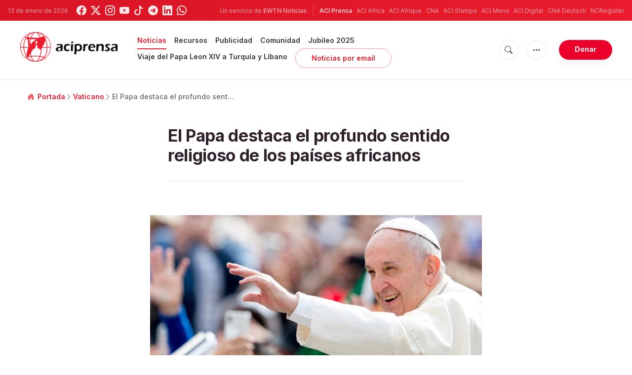

--- FILE ---
content_type: text/html; charset=UTF-8
request_url: https://www.aciprensa.com/noticias/70754/el-papa-destaca-el-profundo-sentido-religioso-de-los-paises-africanos
body_size: 16879
content:
<!DOCTYPE html>
<html lang="es">
<head>
  <title>
    El Papa Francisco destacó el profundo sentido religioso y los valores de los países africanos | ACI Prensa  </title>
  <meta http-equiv="Content-Type" content="text/html; charset=UTF-8">
<meta http-equiv="X-UA-Compatible" content="IE=edge,chrome=1">

  <meta name="description" content="El Papa Francisco elogió el “profundo sentido religioso, de la existencia de un Dios creador y de un mundo espiritual” que poseen los pueblos de África, sentido que situó como ejemplo para todos los cristianos."/>
  <meta name="keywords" content="Vaticano, Vaticano, África, Ecumenismo, Papa Francisco"/>
  <meta name="author" content="ACI Prensa"/>
<meta name="copyright" content="© 2026 ACI Prensa | Todos los derechos reservados."/>
<meta name="viewport" content="width=device-width, initial-scale=1, minimum-scale=1.0, maximum-scale=1.0, user-scalable=no"/>

<meta name="apple-mobile-web-app-capable" content="yes">
<meta name="format-detection" content="telephone=no">


<meta property="twitter:account_id" content="17828368"/>
  <meta property="twitter:card" content="summary_large_image"/>
  <meta property="twitter:site" content="@aciprensa"/>
  <meta property="twitter:url" content="https://www.aciprensa.com/noticias/70754/el-papa-destaca-el-profundo-sentido-religioso-de-los-paises-africanos"/>
  <meta property="twitter:title" content="#PapaFrancisco destaca la profunda religiosidad de los países africanos, así como su respeto y amor hacia la familia @Pontifex_es"/>
  <meta property="twitter:description" content="El Papa Francisco elogió el “profundo sentido religioso, de la existencia de un Dios creador y de un mundo espiritual” que poseen los pueblos de África, sentido que situó como ejemplo para todos los cristianos."/>
  <meta property="twitter:creator" content="@aciprensa"/>
<meta property="twitter:image" content="http://www.aciprensa.com/imagespp/PapaFranciscoAG_DanielIbanezACI_02052018.jpg?w=900&h=450&jpg"/>



<meta property="og:type" content="article"/>
  <meta property="og:title" content="El Papa destaca el profundo sentido religioso de los países africanos"/>
  <meta property="og:url" content="https://www.aciprensa.com/noticias/70754/el-papa-destaca-el-profundo-sentido-religioso-de-los-paises-africanos"/>
  <meta property="og:image" content="http://www.aciprensa.com/imagespp/PapaFranciscoAG_DanielIbanezACI_02052018.jpg"/>
  <meta property="og:description" content="El Papa Francisco elogió el “profundo sentido religioso, de la existencia de un Dios creador y de un mundo espiritual” que poseen los pueblos de África, sentido que situó como ejemplo para todos los cristianos."/>
  <meta property="og:site_name" content="ACI Prensa"/>
	<meta property="ia:markup_url" content="https://www.aciprensa.com/noticias/70754/el-papa-destaca-el-profundo-sentido-religioso-de-los-paises-africanos/ia" />
	<link rel="amphtml" href="https://www.aciprensa.com/amp/noticias/70754/el-papa-destaca-el-profundo-sentido-religioso-de-los-paises-africanos">

<meta name="parsely-link" content="https://www.aciprensa.com/noticias/70754/el-papa-destaca-el-profundo-sentido-religioso-de-los-paises-africanos" />
<meta name="parsely-title" content="El Papa Francisco destacó el profundo sentido religioso y los valores de los países africanos | ACI Prensa" />
  <meta name="parsely-type" content="post" />
<meta name="parsely-image-url" content="http://www.aciprensa.com/imagespp/PapaFranciscoAG_DanielIbanezACI_02052018.jpg" />
  <meta name="parsely-pub-date" content="2018-06-23T05:32:00-05:00" />
  <meta name="parsely-section" content="Vaticano" />
  <meta name="parsely-tags" content="Vaticano, Vaticano, África, Ecumenismo, Papa Francisco" />


    <meta name="analytics-page-type" content="post" />
    <meta name="analytics-pub-date" content="2018-06-23T05:32:00-05:00" />
    <meta name="analytics-section" content="vaticano" />
                <meta name="analytics-authors" content="ACI Prensa" />
                    <meta name="analytics-tags" content="vaticano|África|ecumenismo|papa francisco" />
        <meta name="analytics-page-id" content="70754" />

<link rel="canonical" href="https://www.aciprensa.com/noticias/70754/el-papa-destaca-el-profundo-sentido-religioso-de-los-paises-africanos">
<link rel="stylesheet" href="https://cdn.jsdelivr.net/npm/bootstrap-icons@1.11.1/font/bootstrap-icons.css">
<link rel="stylesheet" type="text/css" href="https://www.aciprensa.com/assets/css/app.css?id=865adcf6b695ad9d00261fd9a186ed33">

<link rel="icon" type="image/png" href="https://www.aciprensa.com/assets/images/extra/apple/apple-touch-icon-57x57.png" sizes="196x196" />
<link rel="icon" type="image/png" href="https://www.aciprensa.com/assets/images/extra/favicon/favicon-96x96.png" sizes="96x96" />
<link rel="icon" type="image/png" href="https://www.aciprensa.com/assets/images/extra/favicon/favicon-32x32.png" sizes="32x32" />
<link rel="icon" type="image/png" href="https://www.aciprensa.com/assets/images/extra/favicon/favicon-16x16.png" sizes="16x16" />
<link rel="icon" type="image/png" href="https://www.aciprensa.com/assets/images/extra/favicon/favicon-128x128.png" sizes="128x128" />
<link rel="apple-touch-icon-precomposed" sizes="57x57" href="https://www.aciprensa.com/assets/images/extra/apple/apple-touch-icon-57x57.png" />
<link rel="apple-touch-icon-precomposed" sizes="114x114" href="https://www.aciprensa.com/assets/images/extra/apple/apple-touch-icon-114x114.png" />
<link rel="apple-touch-icon-precomposed" sizes="72x72" href="https://www.aciprensa.com/assets/images/extra/apple/apple-touch-icon-72x72.png" />
<link rel="apple-touch-icon-precomposed" sizes="144x144" href="https://www.aciprensa.com/assets/images/extra/apple/apple-touch-icon-144x144.png" />
<link rel="apple-touch-icon-precomposed" sizes="60x60" href="https://www.aciprensa.com/assets/images/extra/apple/apple-touch-icon-60x60.png" />
<link rel="apple-touch-icon-precomposed" sizes="120x120" href="https://www.aciprensa.com/assets/images/extra/apple/apple-touch-icon-120x120.png" />
<link rel="apple-touch-icon-precomposed" sizes="76x76" href="https://www.aciprensa.com/assets/images/extra/apple/apple-touch-icon-76x76.png" />
<link rel="apple-touch-icon-precomposed" sizes="152x152" href="https://www.aciprensa.com/assets/images/extra/apple/apple-touch-icon-152x152.png" />
<!-- BEGIN SHAREAHOLIC CODE -->
<link rel="preload" href="https://cdn.shareaholic.net/assets/pub/shareaholic.js" as="script" />
<meta name="shareaholic:site_id" content="8f473d9a61ae2ca9cbf05392406ed153" />
<script data-cfasync="false" async src="https://cdn.shareaholic.net/assets/pub/shareaholic.js"></script>
<!-- END SHAREAHOLIC CODE -->
  <!-- PostHog Analytics -->
<script>
(function() {
    'use strict';

    // PostHog CDN Loader
    !function(t,e){var o,n,p,r;e.__SV||(window.posthog=e,e._i=[],e.init=function(i,s,a){function g(t,e){var o=e.split(".");2==o.length&&(t=t[o[0]],e=o[1]);t[e]=function(){t.push([e].concat(Array.prototype.slice.call(arguments,0)))}}(p=t.createElement("script")).type="text/javascript",p.async=!0,p.src=s.api_host+"/static/array.js",(r=t.getElementsByTagName("script")[0]).parentNode.insertBefore(p,r);var u=e;for(void 0!==a?u=e[a]=[]:a="posthog",u.people=u.people||[],u.toString=function(t){var e="posthog";return"posthog"!==a&&(e+="."+a),t||(e+=" (stub)"),e},u.people.toString=function(){return u.toString(1)+".people (stub)"},o="capture identify alias people.set people.set_once set_config register register_once unregister opt_out_capturing has_opted_out_capturing opt_in_capturing reset isFeatureEnabled onFeatureFlags getFeatureFlag getFeatureFlagPayload reloadFeatureFlags group updateEarlyAccessFeatureEnrollment getEarlyAccessFeatures getActiveMatchingSurveys getSurveys".split(" "),n=0;n<o.length;n++)g(u,o[n]);e._i.push([i,s,a])},e.__SV=1)}(document,window.posthog||[]);

    // =============================================================================
    // PostHog Configuration
    // =============================================================================

    const posthogConfig = {
        enabled: true,
        apiKey: 'phc_3b4tsLrHHzsSavxDBpOPpePiNKlWmVVxiZbc1uqqSaB',
        host: 'https://eu.i.posthog.com',
        webVitalsSampleRate: 10,
        sessionReplaySampleRate: 0,
        forceSessionReplay: false,
        forceSessionReplayParam: 'posthog_force_replay',
        debug: false
    };

    // =============================================================================
    // Types & Interfaces
    // =============================================================================

    /**
     * @typedef {Object} AnalyticsContext
     * @property {string|null} pageType
     * @property {string|null} pubDate
     * @property {string|null} section
     * @property {string|null} author
     * @property {string[]|null} authors
     * @property {string[]|null} tags
     */

    // =============================================================================
    // Constants & State
    // =============================================================================

    // Set to track seen error signatures to prevent duplicate exception reporting
    const seenErrors = new Set();

    // =============================================================================
    // PostHog Initialization
    // =============================================================================

    /**
     * Initialize PostHog analytics with proper configuration
     */
    function initializePostHog() {
        // Skip initialization if disabled or no API key
        if (!posthogConfig.enabled || !posthogConfig.apiKey) {
            return;
        }

        try {
            posthog.init(posthogConfig.apiKey, {
                api_host: posthogConfig.host,
                persistence: 'memory',
                debug: posthogConfig.debug,
                autocapture: true,
                capture_pageview: true,
                capture_pageleave: true,
                capture_exceptions: true,
                cross_subdomain_cookie: false,
                disable_session_recording: !shouldEnableSessionReplay(),
                capture_performance: getPerformanceConfig(),
                before_send: processEventBeforeSend,
                loaded: function() {
                    setAnalyticsContext();
                }
            });
        } catch (error) {
            // Silently fail to avoid breaking the application
            console.error('PostHog initialization failed:', error);
        }
    }

    // =============================================================================
    // Event Processing & Filtering
    // =============================================================================

    /**
     * Generate a unique signature for an error to enable deduplication
     */
    function generateErrorSignature(event) {
        if (!event.properties || !event.properties.$exception_list) {
            return '';
        }

        const exceptions = event.properties.$exception_list;
        if (!Array.isArray(exceptions) || exceptions.length === 0) {
            return '';
        }

        // Use the first exception to generate signature
        const exception = exceptions[0];
        const type = exception.type || 'Unknown';
        const message = exception.value || '';
        const stackTrace = exception.stacktrace && exception.stacktrace.frames && exception.stacktrace.frames[0];

        // Create signature from error type, message, and top stack frame
        return [
            type,
            message,
            stackTrace ? stackTrace.filename || '' : '',
            stackTrace ? stackTrace.function || '' : '',
            stackTrace ? stackTrace.lineno || '' : ''
        ].join('|');
    }

    /**
     * Process events before sending to PostHog
     * Handles sampling and deduplication
     */
    function processEventBeforeSend(event) {
        if (event === null) {
            return null;
        }

        // Sample web vitals events
        if (
            event.event === '$web_vitals' &&
            Math.random() * 100 > posthogConfig.webVitalsSampleRate
        ) {
            return null; // Drop this event
        }

        // Deduplicate exception events
        if (event.event === '$exception') {
            const errorSignature = generateErrorSignature(event);
            if (errorSignature && seenErrors.has(errorSignature)) {
                return null; // Drop duplicate error
            }
            if (errorSignature) {
                seenErrors.add(errorSignature);
            }
        }

        return event;
    }

    /**
     * Determine if session replay should be enabled
     */
    function shouldEnableSessionReplay() {
        const forceSessionReplay = posthogConfig.forceSessionReplay ||
            (typeof window !== 'undefined' &&
                new URLSearchParams(window.location.search).has(posthogConfig.forceSessionReplayParam));

        return forceSessionReplay || Math.random() * 100 < posthogConfig.sessionReplaySampleRate;
    }

    /**
     * Get performance configuration based on web vitals sample rate
     */
    function getPerformanceConfig() {
        if (posthogConfig.webVitalsSampleRate === 100) {
            return true;
        } else if (posthogConfig.webVitalsSampleRate > 0) {
            return {
                web_vitals_sample_rate: posthogConfig.webVitalsSampleRate / 100
            };
        }
        return false;
    }

    // =============================================================================
    // Context Utilities
    // =============================================================================

    /**
     * Get page metadata from generic analytics meta tags
     */
    function getPageMetadata() {
        const metaMapping = [
            ['page_type', 'analytics-page-type'],
            ['pub_date', 'analytics-pub-date'],
            ['section', 'analytics-section'],
            ['authors', 'analytics-authors'],
            ['tags', 'analytics-tags'],
            ['page_id', 'analytics-page-id']
        ];

        const metadata = {};

        metaMapping.forEach(function(item) {
            const el = document.querySelector('meta[name="' + item[1] + '"]');
            if (el && el.content) {
                // Use pipe separator for arrays (tags and authors), keep comma for backward compatibility with single author
                if (item[0] === 'tags' || item[0] === 'authors') {
                    metadata[item[0]] = el.content.split('|').map(function(s) { return s.trim(); }).filter(Boolean);
                } else {
                    metadata[item[0]] = el.content;
                }
            }
        });

        return metadata;
    }

    /**
     * Get the current page URL path
     */
    function getPagePath() {
        return typeof window !== 'undefined' ? window.location.pathname : '';
    }

    // =============================================================================
    // Analytics Context Management
    // =============================================================================

    /**
     * Set analytics context using PostHog Super Properties
     * This ensures all events include these properties automatically
     */
    function setAnalyticsContext() {
        if (!posthogConfig.enabled || typeof posthog === 'undefined') {
            return;
        }

        try {
            const pageMetadata = getPageMetadata();
            const contextData = Object.assign({
                app_name: 'aciprensa',
                app_version: '0.1.0',
            }, pageMetadata);

            posthog.register(contextData);
        } catch (error) {
            console.error('Failed to set analytics context:', error);
            // Register error flag for debugging
            try {
                posthog.register({ 'register-error': true });
            } catch (e) {
                // Silent fail
            }
        }
    }

    /**
     * Clear analytics context by unregistering properties
     */
    function clearAnalyticsContext() {
        if (!posthogConfig.enabled || typeof posthog === 'undefined') {
            return;
        }

        try {
            const keysToUnregister = [
                'page_type', 'pub_date', 'section', 'authors', 'tags',
                'app_name', 'page_id'
            ];

            keysToUnregister.forEach(function(key) {
                posthog.unregister(key);
            });
        } catch (error) {
            console.error('Failed to clear analytics context:', error);
        }
    }

    /**
     * Get current analytics context from PostHog
     */
    function getAnalyticsContext() {
        if (!posthogConfig.enabled || typeof posthog === 'undefined') {
            return {
                pageType: null,
                pubDate: null,
                section: null,
                authors: null,
                tags: null
            };
        }

        try {
            return {
                pageType: posthog.get_property('page_type') || null,
                pubDate: posthog.get_property('pub_date') || null,
                section: posthog.get_property('section') || null,
                authors: posthog.get_property('authors') || null,
                tags: posthog.get_property('tags') || null
            };
        } catch (error) {
            return {
                pageType: null,
                pubDate: null,
                section: null,
                authors: null,
                tags: null
            };
        }
    }

    // =============================================================================
    // Public API
    // =============================================================================

    // Expose functions to global scope for external use
    window.PostHogAnalytics = {
        initialize: initializePostHog,
        setContext: setAnalyticsContext,
        clearContext: clearAnalyticsContext,
        getContext: getAnalyticsContext,
        config: posthogConfig
    };

    // =============================================================================
    // Auto-initialization
    // =============================================================================

    // Initialize PostHog when DOM is ready
    if (document.readyState === 'loading') {
        document.addEventListener('DOMContentLoaded', initializePostHog);
    } else {
        initializePostHog();
    }
})();
</script>
<!-- End PostHog Analytics -->
  <script type="text/javascript" src="//embeds.iubenda.com/widgets/4535bc07-db7e-44ea-afb4-fef3853b9e9e.js"></script>
    <script
    async
    src="https://platform.twitter.com/widgets.js"
    charset="utf-8"
  ></script>
  <script type="application/ld+json">
{
  "@context": "http://schema.org",
  "@type": "NewsArticle",
  "headline": "El Papa destaca el profundo sentido religioso de los países africanos",
  "description": "El Papa Francisco elogió el “profundo sentido religioso, de la existencia de un Dios creador y de un mundo espiritual” que poseen los pueblos de África, sentido que situó como ejemplo para todos los cristianos.",
  "datePublished": "2018-06-23T05:32:00-05:00",
  "dateModified": "2023-08-19T00:24:27-05:00",
  "mainEntityOfPage": "https://www.aciprensa.com/noticias/70754/el-papa-destaca-el-profundo-sentido-religioso-de-los-paises-africanos",
  "publisher": {
    "@type": "Organization",
    "name": "ACI Prensa",
    "logo": {
      "@type": "ImageObject",
      "url": "https://www.aciprensa.com/assets/images/branding/aci_redblack.png",
      "width": 2692,
      "height": 752
    }
  },

  "author": [
     {
      "@type": "Organization",
      "url": "https://www.aciprensa.com/quienes-somos",
      "name": "ACI Prensa",
      "description": "La Agencia Católica de Informaciones - ACI Prensa, forma parte de las agencias de noticias del Grupo ACI, uno de los más grandes generadores de contenido noticioso católico en cinco idiomas y que pertenece desde junio de 2014 a la familia de EWTN Global Catholic Network, la cadena católica televisiva más grande del mundo, fundada en 1981 por la Madre Angélica en Irondale, Alabama (Estados Unidos), y que llega a más de 85 millones de hogares en 110 países y 16 territorios."
    }
      ],
  "image": {
    "@type": "ImageObject",
    "url": "http://www.aciprensa.com/imagespp/PapaFranciscoAG_DanielIbanezACI_02052018.jpg?w=900&h=500"
  }
}
</script>    <script type='text/javascript'>
var googletag = googletag || {};
googletag.cmd = googletag.cmd || [];
(function() {
    var gads = document.createElement('script');
    gads.async = true;
    gads.type = 'text/javascript';
    var useSSL = 'https:' == document.location.protocol;
    gads.src = (useSSL ? 'https:' : 'http:') + 
    '//www.googletagservices.com/tag/js/gpt.js';
    var node = document.getElementsByTagName('script')[0];
    node.parentNode.insertBefore(gads, node);
})();

googletag.cmd.push(function() {
    var mappingHeaderBanner = googletag.sizeMapping().
        addSize([992, 0], [[728, 90],[970, 90]]). //desktop
        addSize([768, 0], [[728, 90]]). //tablet
        addSize([320, 0], [[320, 100], [320, 50]]). //mobile
        addSize([0, 0], []). //other
        build();
    var mappingArticleFooter = googletag.sizeMapping().
        addSize([992, 0], [[468, 60]]). //desktop
        addSize([768, 0], [[468, 60]]). //tablet
        addSize([320, 0], [[300, 250]]). //mobile
        addSize([0, 0], [[300, 250]]). //other
        build();

    googletag.defineSlot('/35602961/ACI_P_Sidebar_A', [[1, 1], [300, 250], 'fluid'], 'div-gpt-ad-1449584389181-0').addService(googletag.pubads()).setCollapseEmptyDiv(true,true);
    googletag.defineSlot('/35602961/ACI_P_Sidebar_B', [[1, 1], [300, 250], 'fluid'], 'div-gpt-ad-1449584389181-1').addService(googletag.pubads()).setCollapseEmptyDiv(true,true);
    googletag.defineSlot('/35602961/ACI_P_Sidebar_C', [[1, 1], [300, 250], 'fluid'], 'div-gpt-ad-1449584389181-2').addService(googletag.pubads()).setCollapseEmptyDiv(true,true);       
    googletag.defineSlot('/35602961/ACI_P_Article_1', [[1, 1], [300, 250], 'fluid'], 'div-gpt-ad-1460055153120-0').addService(googletag.pubads()).setCollapseEmptyDiv(true,true);
    googletag.defineSlot('/35602961/ACI_P_Article_2', [[1, 1], [300, 250], 'fluid'], 'div-gpt-ad-1460055153120-1').addService(googletag.pubads()).setCollapseEmptyDiv(true,true);
    googletag.defineSlot('/35602961/ACI_P_Top_Banner', [[728, 90], [970, 90], [320, 100], [320, 50]], 'div-gpt-ad-1554327193243-0').defineSizeMapping(mappingHeaderBanner).addService(googletag.pubads()).setCollapseEmptyDiv(true,true);
    googletag.defineSlot('/35602961/ACI_P_Bottom_Banner', [[1, 1], [300, 250], 'fluid'], 'div-gpt-ad-1554327386361-0').defineSizeMapping(mappingArticleFooter).addService(googletag.pubads()).setCollapseEmptyDiv(true,true);
    googletag.defineSlot('/35602961/ACI_P_Slider', [[300, 250], [728, 90], [970, 90], [320, 50]], 'ACI_P_Slider').addService(googletag.pubads());
    googletag.pubads().collapseEmptyDivs();
            googletag.pubads().setTargeting('Keyword', ["Vaticano","\u00c1frica","Ecumenismo","Papa Francisco"]);
        googletag.enableServices();
});
</script>
  <style>
    .container {
      width: 100%;
    }

    .live-post-date-mobile{
      font-size: 0.750rem !important;
    }
    .date-author {
      font-size: 0.8rem !important;
      padding-bottom: 0;
      margin-left: auto !important;
      font-weight: 600 !important;
      margin-bottom: 0 !important;
      text-align: right;
    }

    .date-author-mobile {
      font-size: 0.9rem !important;
      padding-bottom: 0;
      margin-bottom: 0 !important;
      margin-left: auto !important;
      font-weight: 300 !important;
      font-size: .9rem !important;
      text-align: right;
    }

    @media (max-width: 577px) {
      .date-author {
        display: none;
      }

      .facebook-wrapper iframe {
        max-width: 94vw;
      }
    }

    @media (min-width: 577px) {
      
      .date-author-mobile {
        display: none;
      }

      .live-post-date-mobile{
        display: none;
      }
    }

    .embed-spotify-custom::before {
      padding-top: 27%;
    }

    video {
      max-width: 100%;
    }
  </style>
    <!-- Global site tag (gtag.js) - Google Analytics -->
  <!-- Deshabilitado porque el código ya está en el contenedor del tag manager -->
  
  <script>
    ! function(f, b, e, v, n, t, s) {
      if (f.fbq) return;
      n = f.fbq = function() {
        n.callMethod ?
          n.callMethod.apply(n, arguments) : n.queue.push(arguments)
      };
      if (!f._fbq) f._fbq = n;
      n.push = n;
      n.loaded = !0;
      n.version = '2.0';
      n.queue = [];
      t = b.createElement(e);
      t.async = !0;
      t.src = v;
      s = b.getElementsByTagName(e)[0];
      s.parentNode.insertBefore(t, s)
    }(window, document, 'script',
      'https://connect.facebook.net/en_US/fbevents.js');
    fbq('init', '284567475785076');
    fbq('track', 'PageView');
  </script>
  <script>
    (function(w, d, s, l, i) {
      w[l] = w[l] || [];
      w[l].push({
        'gtm.start': new Date().getTime(),
        event: 'gtm.js'
      });
      var f = d.getElementsByTagName(s)[0],
        j = d.createElement(s),
        dl = l != 'dataLayer' ? '&l=' + l : '';
      j.async = true;
      j.src =
        'https://www.googletagmanager.com/gtm.js?id=' + i + dl;
      f.parentNode.insertBefore(j, f);
    })(window, document, 'script', 'dataLayer', 'GTM-P5HTKG2');
  </script>
</head>

<body class="post">
  <noscript><img height="1" src="https://www.facebook.com/tr?id=284567475785076&ev=PageView&noscript=1" style="display:none" width="1" /></noscript>
  <noscript><iframe height="0" src="https://www.googletagmanager.com/ns.html?id=GTM-P5HTKG2" style="display:none;visibility:hidden"
            width="0"></iframe></noscript>
  <div id="app">
    <header class="p-0" id="header">
	
	<div class="header-desktop">
        <div id="topbar" class="py-2 clear">
	<div class="left">
		<span class="today mr-3 mr-s-0">13 de enero de 2026</span>
		<ul class="social-menu">
	<li class="mr-1"><a href="https://www.facebook.com/aciprensa" target="_blank"><i class="bi bi-facebook"></i></a></li>
	<li class="mr-1"><a href="https://twitter.com/aciprensa" target="_blank"><i class="bi bi-twitter-x"></i></a></li>
	<li class="mr-1"><a href="https://www.instagram.com/aciprensa/" target="_blank"><i class="bi bi-instagram"></i></a></li>
	<li class="mr-1"><a href="https://www.youtube.com/aciprensa" target="_blank"><i class="bi bi-youtube"></i></a></li>
	<li class="mr-1"><a href="https://www.tiktok.com/@aciprensa" target="_blank"><i class="bi bi-tiktok"></i></a></li>
	<li class="mr-1"><a href="https://t.me/aci_prensa" target="_blank"><i class="bi bi-telegram"></i></a></li>
	<li class="mr-1"><a href="https://www.linkedin.com/company/aciprensa/" target="_blank"><i class="bi bi-linkedin"></i></a></li>
	<li class="mr-1"><a href="https://whatsapp.com/channel/0029Va9ZsgeEawdu2SIrTw3u" target="_blank"><i class="bi bi-whatsapp"></i></a></li>
</ul>	</div>
	<div class="right">
		<span class="ewtn-title"> Un servicio de <a href="//www.ewtnnoticias.com" title="EWTN News">EWTN Noticias</a></span>

		<div class="ewtn-services current-page">
			<a class="service current-service" href="javascript:;" target="_blank">ACI Prensa</a>
			<a class="service" href="https://www.aciafrica.org/" target="_blank">ACI Africa</a>
			<a class="service" href="https://www.aciafrique.org/" target="_blank">ACI Afrique</a>
			<a class="service" href="https://www.catholicnewsagency.com">CNA</a>
			<a class="service" href="https://www.acistampa.com/" target="_blank">ACI Stampa</a>
			<a class="service" href="https://www.acimena.com/" target="_blank">ACI Mena</a>
			<a class="service" href="https://www.acidigital.com/" target="_blank">ACI Digital</a>
			<a class="service" href="https://de.catholicnewsagency.com/" target="">CNA Deutsch</a>
			<a class="service" href="https://www.ncregister.com/" target="_blank">NCRegister</a>
		</div>
	</div>
</div>
<div class="menubar sticky-menu justify-content-between d-flex" id="principalDesktopMenuBar">
	<a href="/"><img class="logo logo-desktop" src="https://www.aciprensa.com/assets/images/branding/aci_redblack.png" alt="ACI Prensa"></a>

	<div class="menu-content justify-content-between d-flex align-items-center">
		<div class="no-wrap d-flex">
			<ul id="main-menu" class="sm sm-clean">
    <li
        class=active>

        <a href='javascript:;' class="has-submenu"><span class="sub-arrow"></span> Noticias</a>
        <ul class="sub-menu">
            <li><a href="https://www.aciprensa.com/noticias">Últimas noticias</a></li>
            <li><a href="https://www.aciprensa.com/noticias/vaticano"> Vaticano</a></li>
            <li><a href="https://www.aciprensa.com/noticias/america"> América</a></li>
            <li><a href="https://www.aciprensa.com/noticias/espana"> España</a></li>
            <li><a href="https://www.aciprensa.com/noticias/mundo"> Mundo</a></li>
            <li><a href="https://www.aciprensa.com/noticias/controversias"> Controversias</a></li>
            <li><a href="https://www.aciprensa.com/noticias/vida-y-familia"> Vida y familia</a></li>
            <li><a href="https://www.aciprensa.com/noticias/fake-news"> Fake News</a></li>
            <li><a href="https://www.aciprensa.com/noticias/libertad-religiosa"> Libertad Religiosa</a></li>
            <li><a href="https://www.aciprensa.com/archivo"> Archivo</a></li>
            <li><a href="https://www.aciprensa.com/suscribir"> Noticias por e-mail</a></li>
        </ul>
    </li>
    <li class=>
        <a href='javascript:;' class="has-submenu"><span class="sub-arrow"></span> Recursos</a>
        <ul class="sub-menu">
            <li><a href="/recursos/12/el-aborto">Aborto</a></li>
            <li><a href="/recursos/15/apologetica">Apologética</a></li>
            <li><a href="/recursos/22/biblia">Biblia</a></li>
            <li><a href="/calendario">Calendario Litúrgico</a></li>
            <li><a href="/cardenales">Cardenales</a></li>
            <li><a href="https://ec.aciprensa.com/wiki/P%C3%A1gina_principal">Enciclopedia Católica</a></li>
            <li><a href="/tags/248/juan-pablo-ii">Juan Pablo II</a></li>
            <li><a href="/recursos/16/la-iglesia">Iglesia</a></li>
            <li><a href="/recursos/33/liturgia">Liturgia</a></li>
            <li><a href="/recursos/32/maria-virgen-y-madre-de-jesus">Virgen María</a></li>
            <li><a href="/recursos/26/moral">Moral</a></li>
            <li><a href="/recursos/20/oraciones">Oraciones</a></li>
            <li><a href="/noticias/etiquetas/papa-francisco">Papa Francisco</a></li>
            <li><a href="/recursos/4645/familia">Familia</a></li>
            <li><a href="/recursos/49/matrimonio">Matrimonio</a></li>
            <li><a href="/recursos/28/reportajes">Reportajes</a></li>
            <li><a href="/sacramentos/">Sacramentos</a></li>
            <li><a href="/catequesis/">Catequesis</a></li>
            <li><a href="/documentos/">Documentos Eclesiales</a></li>
            <li><a href="/catequesis/misa1.htm">Santa Misa</a></li>
            <li><a href="/recursos/308/santa-sede">Santa Sede</a></li>
            <li><a href="/santos/">Santos</a></li>
            <li><a href="/recursos/2109/sexualidad">Sexualidad</a></li>
            <li><a href="/historias">Historias urbanas</a></li>
            <!--cambiados-->

        </ul>
    </li>
    <li><a href="https://www.ewtnadvertising.com/?lang=es" target="_blank">Publicidad</a></li>
    <li class=>
        <a href='javascript:;' class="has-submenu"><span class="sub-arrow"></span> Comunidad</a>
        <ul class="sub-menu">
            <li><a href="/prayer/prayer.php">Cadena de Oración</a></li>
        </ul>
    </li>
    <li class=>
        <a href="https://www.aciprensa.com/jubileo2025">Jubileo 2025</a>
    </li>
    <li class=>
        <a href="https://www.aciprensa.com/viajepapal">Viaje del Papa Leon XIV a Turquía y Líbano</a>
    </li>
    <li><a class="featured-btn" href="https://www.aciprensa.com/suscribir">Noticias por email</a></li>
</ul>
		</div>

		<ul class="extra-buttons no-wrap">
			<li><a href="javascript:;" class="btn-icon" id="search-btn"><i class="bi bi-search"></i></a></li>
			<li class="dropdown">
				<a href="javascript:;" class="dropdown-open btn-icon"><i class="bi bi-three-dots"></i></a>
				<div class="dropdown-content">
					<a class="dropdown-item" href="https://www.aciprensa.com/privacidad" target="_blank">Política de Privacidad</a>
					<a class="dropdown-item" href="https://www.aciprensa.com/cookies" target="_blank">Política de cookies</a>
				</div>
			</li>
			<li><a href="https://missions.ewtn.com/donation/aciprensa/" class="btn btn-rounded btn-success">
				Donar
			</a></li>
		</ul>
	</div>

	<div id="search-block">
		<div class="search-content d-flex justify-content-between align-items-center white">
			<div class="search-bar">
    <form class="search" accept-charset="utf-8" method="get" action="/results">
        <div class="input-field">
            <i class="bi bi-search"></i>
            <input class="search-field" type="text" name="q" placeholder="Buscar">
            <button type="submit" id="search" class="submit-form submit-btn btn btn-rounded btn-success"
                value=""><span class="search-text">
                    Buscar
                </span><i class="bi bi-search"></i></button>
        </div>
    </form>
</div>
			<a href="javascript:;" id="close-search"></a>
		</div>
	</div>
</div>
<div id="lastMinuteContainer">
</div>
    </div>

	<div class="header-tablet responsive-header">
		<div id="topbar" class="py-2 clear">
	<div class="left">
        <span class="today mr-3 mr-s-0">13 de enero de 2026</span>
		<ul class="social-menu">
	<li class="mr-1"><a href="https://www.facebook.com/aciprensa" target="_blank"><i class="bi bi-facebook"></i></a></li>
	<li class="mr-1"><a href="https://twitter.com/aciprensa" target="_blank"><i class="bi bi-twitter-x"></i></a></li>
	<li class="mr-1"><a href="https://www.instagram.com/aciprensa/" target="_blank"><i class="bi bi-instagram"></i></a></li>
	<li class="mr-1"><a href="https://www.youtube.com/aciprensa" target="_blank"><i class="bi bi-youtube"></i></a></li>
	<li class="mr-1"><a href="https://www.tiktok.com/@aciprensa" target="_blank"><i class="bi bi-tiktok"></i></a></li>
	<li class="mr-1"><a href="https://t.me/aci_prensa" target="_blank"><i class="bi bi-telegram"></i></a></li>
	<li class="mr-1"><a href="https://www.linkedin.com/company/aciprensa/" target="_blank"><i class="bi bi-linkedin"></i></a></li>
	<li class="mr-1"><a href="https://whatsapp.com/channel/0029Va9ZsgeEawdu2SIrTw3u" target="_blank"><i class="bi bi-whatsapp"></i></a></li>
</ul>	</div>
	<div class="right">
		<span class="ewtn-title">Un servicio de <a href="//www.ewtnnoticias.com" title="EWTN Noticias">EWTN Noticias</a></span>

		<div class="dropdown current-page">
			<a href="javascript:;" class="dropdown-open">ACI Prensa <i class="bi bi-three-dots"></i></a>
			<div class="dropdown-content">
				<a class="dropdown-item" href="https://www.aciafrica.org/" target="_blank">ACI Africa</a>
				<a class="dropdown-item" href="https://www.aciafrique.org/" target="_blank">ACI Afrique</a>
				<a class="dropdown-item" href="https://www.catholicnewsagency.com">CNA</a>
				<a class="dropdown-item" href="https://www.acistampa.com/" target="_blank">ACI Stampa</a>
				<a class="dropdown-item" href="https://www.acimena.com/" target="_blank">ACI Mena</a>
				<a class="dropdown-item" href="https://www.acidigital.com/" target="_blank">ACI Digital</a>
				<a class="dropdown-item" href="https://de.catholicnewsagency.com/" target="">CNA Deutsch</a>
				<a class="dropdown-item" href="https://www.ncregister.com/" target="_blank">NCRegister</a>
			</div>
		</div>
	</div>
</div>
<div class="menubar sticky-menu justify-content-between d-flex" id="principalTabletMenuBar">
	<a href="/"><img class="logo logo-tablet" src="https://www.aciprensa.com/assets/images/branding/aci_redblack.png" alt="ACI Prensa"></a>
	<div class="menu-content justify-content-end d-flex align-items-center">
		<ul class="extra-buttons">
			<li><a href="javascript:;" class="btn-icon" id="search-btn-2"><i class="bi bi-search"></i></a></li>
			<li class="dropdown">
				<a href="javascript:;" class="dropdown-open btn-icon"><i class="bi bi-three-dots"></i></a>
				<div class="dropdown-content">
					<a class="dropdown-item" href="https://www.aciprensa.com/privacidad" target="_blank">Política de Privacidad</a>
					<a class="dropdown-item" href="https://www.aciprensa.com/cookies" target="_blank">Política de cookies</a>
				</div>
			</li>
			<li><a href="https://missions.ewtn.com/donation/aciprensa/" class="btn btn-rounded btn-success">
				Donar
			</a></li>
			<li class="menu-btn"><a href="javascript:void(0);" class="sidebar-handler btn-icon"><i class="bi bi-list"></i><span>Menu</span></a></li>
		</ul>
	</div>

	<div id="search-block-2">
		<div class="search-content d-flex justify-content-between align-items-center">
			<div class="search-bar">
    <form class="search" accept-charset="utf-8" method="get" action="/results">
        <div class="input-field">
            <i class="bi bi-search"></i>
            <input class="search-field" type="text" name="q" placeholder="Buscar">
            <button type="submit" id="search" class="submit-form submit-btn btn btn-rounded btn-success"
                value=""><span class="search-text">
                    Buscar
                </span><i class="bi bi-search"></i></button>
        </div>
    </form>
</div>
			<a href="javascript:;" id="close-search-2"></a>
		</div>
	</div>
</div>
<div id="lastMinuteTabletContainer">
</div>

<div class="tablet-sidebar responsive-sidebar">
	<a href="javascript:;" class="close-sidebar">&times;</a>
	<div class="responsive-sidebar-content">

		<ul id="main-menu" class="sm sm-clean">
    <li
        class=active>

        <a href='javascript:;' class="has-submenu"><span class="sub-arrow"></span> Noticias</a>
        <ul class="sub-menu">
            <li><a href="https://www.aciprensa.com/noticias">Últimas noticias</a></li>
            <li><a href="https://www.aciprensa.com/noticias/vaticano"> Vaticano</a></li>
            <li><a href="https://www.aciprensa.com/noticias/america"> América</a></li>
            <li><a href="https://www.aciprensa.com/noticias/espana"> España</a></li>
            <li><a href="https://www.aciprensa.com/noticias/mundo"> Mundo</a></li>
            <li><a href="https://www.aciprensa.com/noticias/controversias"> Controversias</a></li>
            <li><a href="https://www.aciprensa.com/noticias/vida-y-familia"> Vida y familia</a></li>
            <li><a href="https://www.aciprensa.com/noticias/fake-news"> Fake News</a></li>
            <li><a href="https://www.aciprensa.com/noticias/libertad-religiosa"> Libertad Religiosa</a></li>
            <li><a href="https://www.aciprensa.com/archivo"> Archivo</a></li>
            <li><a href="https://www.aciprensa.com/suscribir"> Noticias por e-mail</a></li>
        </ul>
    </li>
    <li class=>
        <a href='javascript:;' class="has-submenu"><span class="sub-arrow"></span> Recursos</a>
        <ul class="sub-menu">
            <li><a href="/recursos/12/el-aborto">Aborto</a></li>
            <li><a href="/recursos/15/apologetica">Apologética</a></li>
            <li><a href="/recursos/22/biblia">Biblia</a></li>
            <li><a href="/calendario">Calendario Litúrgico</a></li>
            <li><a href="/cardenales">Cardenales</a></li>
            <li><a href="https://ec.aciprensa.com/wiki/P%C3%A1gina_principal">Enciclopedia Católica</a></li>
            <li><a href="/tags/248/juan-pablo-ii">Juan Pablo II</a></li>
            <li><a href="/recursos/16/la-iglesia">Iglesia</a></li>
            <li><a href="/recursos/33/liturgia">Liturgia</a></li>
            <li><a href="/recursos/32/maria-virgen-y-madre-de-jesus">Virgen María</a></li>
            <li><a href="/recursos/26/moral">Moral</a></li>
            <li><a href="/recursos/20/oraciones">Oraciones</a></li>
            <li><a href="/noticias/etiquetas/papa-francisco">Papa Francisco</a></li>
            <li><a href="/recursos/4645/familia">Familia</a></li>
            <li><a href="/recursos/49/matrimonio">Matrimonio</a></li>
            <li><a href="/recursos/28/reportajes">Reportajes</a></li>
            <li><a href="/sacramentos/">Sacramentos</a></li>
            <li><a href="/catequesis/">Catequesis</a></li>
            <li><a href="/documentos/">Documentos Eclesiales</a></li>
            <li><a href="/catequesis/misa1.htm">Santa Misa</a></li>
            <li><a href="/recursos/308/santa-sede">Santa Sede</a></li>
            <li><a href="/santos/">Santos</a></li>
            <li><a href="/recursos/2109/sexualidad">Sexualidad</a></li>
            <li><a href="/historias">Historias urbanas</a></li>
            <!--cambiados-->

        </ul>
    </li>
    <li><a href="https://www.ewtnadvertising.com/?lang=es" target="_blank">Publicidad</a></li>
    <li class=>
        <a href='javascript:;' class="has-submenu"><span class="sub-arrow"></span> Comunidad</a>
        <ul class="sub-menu">
            <li><a href="/prayer/prayer.php">Cadena de Oración</a></li>
        </ul>
    </li>
    <li class=>
        <a href="https://www.aciprensa.com/jubileo2025">Jubileo 2025</a>
    </li>
    <li class=>
        <a href="https://www.aciprensa.com/viajepapal">Viaje del Papa Leon XIV a Turquía y Líbano</a>
    </li>
    <li><a class="featured-btn" href="https://www.aciprensa.com/suscribir">Noticias por email</a></li>
</ul>

	</div>
</div>
	</div>

	<div class="header-mobile responsive-header">
		<div class="menubar justify-content-between d-flex align-items-center">
	<a href="/"><img class="logo logo-mobile" src="https://www.aciprensa.com/assets/images/branding/logo-white-small.png" alt="ACI Prensa"></a>

	<ul class="extra-buttons">
		<li><a href="https://missions.ewtn.com/donation/aciprensa/" class="btn btn-rounded btn-success">
			Donar
		</a></li>
		<li class="menu-btn"><a href="javascript:void(0);" class="sidebar-handler btn-icon"><i class="bi bi-list"></i></a></li>
	</ul>
</div>
<div id="lastMinuteMobileContainer">
</div>
<div class="mobile-sidebar responsive-sidebar">
	<a href="javascript:;" class="close-sidebar">&times;</a>
	<div class="responsive-sidebar-content">
		<span class="today mr-3 mr-s-0">13 de enero de 2026</span>

		<div class="search-bar">
    <form class="search" accept-charset="utf-8" method="get" action="/results">
        <div class="input-field">
            <i class="bi bi-search"></i>
            <input class="search-field" type="text" name="q" placeholder="Buscar">
            <button type="submit" id="search" class="submit-form submit-btn btn btn-rounded btn-success"
                value=""><span class="search-text">
                    Buscar
                </span><i class="bi bi-search"></i></button>
        </div>
    </form>
</div>

		<ul id="main-menu" class="sm sm-clean">
    <li
        class=active>

        <a href='javascript:;' class="has-submenu"><span class="sub-arrow"></span> Noticias</a>
        <ul class="sub-menu">
            <li><a href="https://www.aciprensa.com/noticias">Últimas noticias</a></li>
            <li><a href="https://www.aciprensa.com/noticias/vaticano"> Vaticano</a></li>
            <li><a href="https://www.aciprensa.com/noticias/america"> América</a></li>
            <li><a href="https://www.aciprensa.com/noticias/espana"> España</a></li>
            <li><a href="https://www.aciprensa.com/noticias/mundo"> Mundo</a></li>
            <li><a href="https://www.aciprensa.com/noticias/controversias"> Controversias</a></li>
            <li><a href="https://www.aciprensa.com/noticias/vida-y-familia"> Vida y familia</a></li>
            <li><a href="https://www.aciprensa.com/noticias/fake-news"> Fake News</a></li>
            <li><a href="https://www.aciprensa.com/noticias/libertad-religiosa"> Libertad Religiosa</a></li>
            <li><a href="https://www.aciprensa.com/archivo"> Archivo</a></li>
            <li><a href="https://www.aciprensa.com/suscribir"> Noticias por e-mail</a></li>
        </ul>
    </li>
    <li class=>
        <a href='javascript:;' class="has-submenu"><span class="sub-arrow"></span> Recursos</a>
        <ul class="sub-menu">
            <li><a href="/recursos/12/el-aborto">Aborto</a></li>
            <li><a href="/recursos/15/apologetica">Apologética</a></li>
            <li><a href="/recursos/22/biblia">Biblia</a></li>
            <li><a href="/calendario">Calendario Litúrgico</a></li>
            <li><a href="/cardenales">Cardenales</a></li>
            <li><a href="https://ec.aciprensa.com/wiki/P%C3%A1gina_principal">Enciclopedia Católica</a></li>
            <li><a href="/tags/248/juan-pablo-ii">Juan Pablo II</a></li>
            <li><a href="/recursos/16/la-iglesia">Iglesia</a></li>
            <li><a href="/recursos/33/liturgia">Liturgia</a></li>
            <li><a href="/recursos/32/maria-virgen-y-madre-de-jesus">Virgen María</a></li>
            <li><a href="/recursos/26/moral">Moral</a></li>
            <li><a href="/recursos/20/oraciones">Oraciones</a></li>
            <li><a href="/noticias/etiquetas/papa-francisco">Papa Francisco</a></li>
            <li><a href="/recursos/4645/familia">Familia</a></li>
            <li><a href="/recursos/49/matrimonio">Matrimonio</a></li>
            <li><a href="/recursos/28/reportajes">Reportajes</a></li>
            <li><a href="/sacramentos/">Sacramentos</a></li>
            <li><a href="/catequesis/">Catequesis</a></li>
            <li><a href="/documentos/">Documentos Eclesiales</a></li>
            <li><a href="/catequesis/misa1.htm">Santa Misa</a></li>
            <li><a href="/recursos/308/santa-sede">Santa Sede</a></li>
            <li><a href="/santos/">Santos</a></li>
            <li><a href="/recursos/2109/sexualidad">Sexualidad</a></li>
            <li><a href="/historias">Historias urbanas</a></li>
            <!--cambiados-->

        </ul>
    </li>
    <li><a href="https://www.ewtnadvertising.com/?lang=es" target="_blank">Publicidad</a></li>
    <li class=>
        <a href='javascript:;' class="has-submenu"><span class="sub-arrow"></span> Comunidad</a>
        <ul class="sub-menu">
            <li><a href="/prayer/prayer.php">Cadena de Oración</a></li>
        </ul>
    </li>
    <li class=>
        <a href="https://www.aciprensa.com/jubileo2025">Jubileo 2025</a>
    </li>
    <li class=>
        <a href="https://www.aciprensa.com/viajepapal">Viaje del Papa Leon XIV a Turquía y Líbano</a>
    </li>
    <li><a class="featured-btn" href="https://www.aciprensa.com/suscribir">Noticias por email</a></li>
</ul>

		<a href="https://missions.ewtn.com/donation/aciprensa/" class="btn btn-big btn-donate btn-success">
			Donar
		</a>

		<hr>

		<ul class="extra-menu">
	<li><a href="https://www.aciprensa.com/privacidad" target="_blank">Política de Privacidad</a></li>
	<li><a href="https://www.aciprensa.com/cookies" target="_blank">Política de cookies</a></li>
</ul>

		<hr>

		<div class="select-ewtn d-flex justify-content-between align-items-center">
			<span class="ewtn-title">EWTN News</span>

			<div class="dropdown current-page">
				<a href="javascript:;" class="dropdown-open">ACI Prensa <i class="bi bi-chevron-down"></i></a>
				<div class="dropdown-content">
					<a class="dropdown-item" href="https://www.aciafrica.org/" target="_blank">ACI Africa</a>
					<a class="dropdown-item" href="https://www.aciafrique.org/" target="_blank">ACI Afrique</a>
					<a class="dropdown-item" href="https://www.catholicnewsagency.com">CNA</a>
					<a class="dropdown-item" href="https://www.acistampa.com/" target="_blank">ACI Stampa</a>
					<a class="dropdown-item" href="https://www.acimena.com/" target="_blank">ACI Mena</a>
					<a class="dropdown-item" href="https://www.acidigital.com/" target="_blank">ACI Digital</a>
					<a class="dropdown-item" href="https://de.catholicnewsagency.com/" target="">CNA Deutsch</a>
					<a class="dropdown-item" href="https://www.ncregister.com/" target="_blank">NCRegister</a>
				</div>
			</div>
		</div>
	</div>
</div>
	</div>

</header>
<style>
	#lastMinute {
		background: linear-gradient(270deg, #b51c2a, #b51c2a);
	}
</style>
<script>
	(function() {
		var url = 'https://www.aciprensa.com/last-minute-api';
		var latestMinuteContainer = document.getElementById('lastMinuteContainer');
		var lastMinuteMobileContainer = document.getElementById('lastMinuteMobileContainer');
		var lastMinuteTabletContainer = document.getElementById('lastMinuteTabletContainer');
		fetch(url)
				.then(result => result.json())
				.then(data => {
					function idGen(id){
						return `<div id="`+id+`" class="menubar justify-content-center" style="padding: 0px 0px; width: 100%; color: hsla(0,0%,100%,.8);background: linear-gradient(270deg,#d81424,#d81424);">
							<div class="container">
								<div class="row">
									<div class="marquee col-12 d-flex align-items-center justify-content-center mb-1 mt-1" style="text-align: center;justify-content: center;line-height: 1.1;background-color: inherit;font-size:1.5rem;white-space: normal;">
										<p style="margin: 0"><span class="punto"></span><b>ÚLTIMO MINUTO: </b><br><a class="last-minute-link" href="`+data["url"]+`"> `+data["title"]+`</a></p>
									</div>
								</div>
							</div>
						</div>`;
					}
					if(data["title"] !== null){
						latestMinuteContainer.innerHTML = idGen('lastMinuteContainerChild')
						lastMinuteMobileContainer.innerHTML = idGen('lastMinuteMobileContainerChild')
						lastMinuteTabletContainer.innerHTML = idGen('lastMinuteTabletContainerChild')
					}
				})
				.catch((err) => {

				})
	})();
</script>    <div class="all">
      
      
      
      <div class="col-12" id="first-gad">
        <div class=" lightest-grey-bg py-3 full-ad" style="text-align: center; padding:5px" id="div-gpt-ad-1554327193243-0"></div>
<script>
  googletag.cmd.push(function() { googletag.display('div-gpt-ad-1554327193243-0'); });
</script>
      </div>
        <div class="wide container">
    <div class="row">
      <div class="col">
        <div class="breadcrumbs">
          <div class="breadcrumbs-content">
            <p><a href="/"><i class="bi bi-house-door-fill"></i> Portada</a></p>
            <p class="separator"><i class="bi bi-chevron-right"></i></p>
            <p><a href="/noticias/vaticano">Vaticano</a></p>
            <p class="separator"><i class="bi bi-chevron-right"></i></p>
            <p
              class="current-item text-truncate"
              style="max-width: 250px;"
            >El Papa destaca el profundo sentido religioso de los países africanos</p>
          </div>
        </div>
      </div>
    </div>
    <div class="row">
      <div class="col content m-auto mt-5">
                <h1 class="h1 post-title mt-0">El Papa destaca el profundo sentido religioso de los países africanos</h1>
        <div class="post-share mb-7 mb-s-6">
	<div class="shareaholic-canvas" data-app="share_buttons" data-app-id="33119923" data-link="https://www.aciprensa.com/noticias/70754/el-papa-destaca-el-profundo-sentido-religioso-de-los-paises-africanos" data-app-id-name="post_share"></div>
</div>      </div>
    </div>
  </div>
  <div class="wide container">
    <div class="row">
      <div class="col content m-auto">
                  <div class="post-image">
            <div class="post-slider">
              <div class="swiper-container">
                <div class="swiper-wrapper">
                                                                            <div class="swiper-slide">
                                                <div class="image-container">
                            <img
                              alt="El Papa destaca el profundo sentido religioso de los países africanos"
                              height="448"
                              src="https://www.aciprensa.com/imagespp/PapaFranciscoAG_DanielIbanezACI_02052018.jpg?w=672&h=448"
                              width="672"
                            >
                          </div>
                                              <span class="image-caption">El Papa Francisco. Foto: Daniel Ibáñez / ACI Prensa </span>
                    </div>
                                                    </div>
                              </div>
            </div>
          </div>
              </div>
    </div>
  </div>
  <div data-io-article-url="https://www.aciprensa.com/noticias/70754/el-papa-destaca-el-profundo-sentido-religioso-de-los-paises-africanos">
    <div class="wide container">
      <div class="row">
        <style>
          /*
              * support for blockquote
              */
        </style>
        <div class="col post-content content">
                      <div class="post-author d-flex justify-content-start align-items-center">
              <p class="post-info date-author">
                23 de junio de 2018<br />
                05:32 a. m.
              </p>
              <p class="post-info date-author-mobile">
                06 23, 2018<br />
                05:32 a. m.
              </p>
            </p>
            </div>
                                <p> El Papa Francisco elogió el "profundo sentido religioso, de la existencia de un Dios creador y de un mundo espiritual" que poseen los pueblos de África, sentido que situó como ejemplo para todos los cristianos.</p>
                                  <p> En un discurso de alto contenido ecuménico, que pronunció ante representantes de la <em>African Instituted Churches</em>, organización impulsada por diferentes Iglesias presentes en África dedicada al desarrollo y a la promoción de la justicia y la paz de los países africanos, el Santo Padre también destacó el respeto por "la familia, el amor por la vida, por los hijos vistos como don de Dios, el respeto a las personas ancianas, el deber hacia los que están cerca y lejos".</p>
                                            <div class="donation-box box-shadow mb-5">
	<h4 class="box-title primary">Recibe las principales noticias de ACI Prensa por WhatsApp y Telegram</h4>
	<p class="box-desc">Cada vez es más difícil ver noticias católicas en las redes sociales. Suscríbete a nuestros canales gratuitos hoy:</p>

	<div class="channels-btns">
        <a href="https://whatsapp.com/channel/0029Va9ZsgeEawdu2SIrTw3u" target="_blank" class="btn btn-rounded btn-primary wp-color"><i class="bi bi-whatsapp"></i> WhatsApp</a>
        <a href="https://t.me/aci_prensa" target="_blank" class="btn btn-rounded btn-primary tl-color"><i class="bi bi-telegram"></i> Telegram</a>
    </div>
</div>                                      <p> "Estos valores religiosos y estos principios de vida, ¿acaso no pertenecen a todos nosotros, cristianos?", planteó Francisco.</p>
                                  <p> El Santo Padre señaló que aún queda mucho camino por recorrer para alcanzar el objetivo de desarrollo y justicia en el continente africano. "Por desgracia –lamentó–, la promesa de progreso y de justicia contenida en el proceso de emancipación africana no se ha mantenido siempre, y muchos países todavía permanecen lejos de la paz y de un desarrollo económico, social y político que abarque a todos los sectores y que ofrezca condiciones de vida adecuados y oportunidades a todos los ciudadanos".</p>
                                  <p> En este sentido, el Pontífice planteó la pregunta de en qué sentido el mensaje cristiano es una buena noticia para los pueblos de África: "Contra la desesperación de los pobres, la frustración de los jóvenes, el grito de dolor de los ancianos y de los que sufren, el Evangelio de Jesucristo, transmitido y vivido, se traduce en experiencia de esperanza, paz, alegría, armonía amor y unidad".</p>
                                  <p> "Si estamos realmente convencidos de que los problemas de África podrían ser fácilmente resueltos recurriendo a los recursos humanos, culturales y materiales del continente, entonces está claro que nuestra misión como cristianos es acompañar todo esfuerzo para favoreces un uso sabio y ético de dichos recursos".</p>
                                                <div class="my-4 lightest-grey-bg py-3 full-ad" style="text-align: center; padding:5px" id="div-gpt-ad-1460055153120-0"></div>
<script>
  googletag.cmd.push(function() { googletag.display('div-gpt-ad-1460055153120-0'); });
</script>
                                
                                <div style="position: relative">
                    <div class="sidebar trending-wrapper" style="position: absolute; right: -210px">
                        <div class="box trending">
    <h4 class="box-title"><span>Las más leídas</span></h4>
<div class="cards-grid">
  <div class="card-cell horizontal no-image" id="mostread-HhE0rML894">
          <div class="card placeholder-glow">
        <span class="post-number">1</span>
        <div class="card-content">
          <h3 class="card-title">
            <span class="placeholder col-3"></span>
            <span class="placeholder col-5"></span>
            <span class="placeholder col-3"></span>
            <span class="placeholder col-5"></span>
            <span class="placeholder col-6"></span>
            <span class="placeholder col-4"></span>
            <span class="placeholder col-3"></span>
            <span class="placeholder col-4"></span>
            <span class="placeholder col-4"></span>
            <span class="placeholder col-7"></span>
          </h3>
        </div>
      </div>
          <div class="card placeholder-glow">
        <span class="post-number">2</span>
        <div class="card-content">
          <h3 class="card-title">
            <span class="placeholder col-3"></span>
            <span class="placeholder col-5"></span>
            <span class="placeholder col-3"></span>
            <span class="placeholder col-5"></span>
            <span class="placeholder col-6"></span>
            <span class="placeholder col-4"></span>
            <span class="placeholder col-3"></span>
            <span class="placeholder col-4"></span>
            <span class="placeholder col-4"></span>
            <span class="placeholder col-7"></span>
          </h3>
        </div>
      </div>
          <div class="card placeholder-glow">
        <span class="post-number">3</span>
        <div class="card-content">
          <h3 class="card-title">
            <span class="placeholder col-3"></span>
            <span class="placeholder col-5"></span>
            <span class="placeholder col-3"></span>
            <span class="placeholder col-5"></span>
            <span class="placeholder col-6"></span>
            <span class="placeholder col-4"></span>
            <span class="placeholder col-3"></span>
            <span class="placeholder col-4"></span>
            <span class="placeholder col-4"></span>
            <span class="placeholder col-7"></span>
          </h3>
        </div>
      </div>
          <div class="card placeholder-glow">
        <span class="post-number">4</span>
        <div class="card-content">
          <h3 class="card-title">
            <span class="placeholder col-3"></span>
            <span class="placeholder col-5"></span>
            <span class="placeholder col-3"></span>
            <span class="placeholder col-5"></span>
            <span class="placeholder col-6"></span>
            <span class="placeholder col-4"></span>
            <span class="placeholder col-3"></span>
            <span class="placeholder col-4"></span>
            <span class="placeholder col-4"></span>
            <span class="placeholder col-7"></span>
          </h3>
        </div>
      </div>
          <div class="card placeholder-glow">
        <span class="post-number">5</span>
        <div class="card-content">
          <h3 class="card-title">
            <span class="placeholder col-3"></span>
            <span class="placeholder col-5"></span>
            <span class="placeholder col-3"></span>
            <span class="placeholder col-5"></span>
            <span class="placeholder col-6"></span>
            <span class="placeholder col-4"></span>
            <span class="placeholder col-3"></span>
            <span class="placeholder col-4"></span>
            <span class="placeholder col-4"></span>
            <span class="placeholder col-7"></span>
          </h3>
        </div>
      </div>
      </div>
</div>
<script>
  function render(i, url, title) {
    return `<div class="card">
        <span class="post-number">${i+1}</span>
        <div class="card-content"><h3 class="card-title"><a href="${url}">${title}</a></h3></div>
    </div>`;
  }
  (function() {
    const most_read_url = '/most-read-api';
    var historyList = document.getElementById('mostread-HhE0rML894');
    fetch(most_read_url).then((result) => {
      var json_result = result.json();
      json_result.then((data) => {
        historyList.innerHTML = '';
        data.forEach((item, i) => {
          var html = render(i, item.url, item.title);
          historyList.innerHTML += html;
          if ((i + 1) >= 5) {
            return false;
          }
        });
      });
    }).catch((err) => {
      console.error(err);
    });
  })();
</script>
</div>                    </div>
                </div>
                                      <p> En concreto, "resulta urgente el compromiso común para promover los procesos de paz en varias áreas en conflicto. Existe una necesidad urgente de formas concretas de solidaridad hacia el necesitado, y es responsabilidad de las Iglesias ayudar a las personas a dirigir sus energías a ponerlas al servicio del bien común y, al mismo tiempo, defender su dignidad, su libertad y sus derechos".</p>
                                  <p> Francisco subrayó que "más que nunca, existe la necesidad de que todos los cristianos aprendamos a trabajar por el bien común".</p>
                                  <p> "Si bien existen relevantes diferencias entre nosotros en cuestiones de naturaleza teológica y eclesiológica, tenemos también muchas áreas en las que los líderes y fieles de las diversas comunidades de la familia cristiana pueden establecer objetivos comunes y trabajar por el bien de todos, especialmente por el bien de nuestros hermanos y hermanas más desventajados y débiles".</p>
                                                <div class="my-4 lightest-grey-bg py-3 full-ad" style="text-align: center; padding:5px" id="div-gpt-ad-1460055153120-1"></div>
<script>
  googletag.cmd.push(function() { googletag.display('div-gpt-ad-1460055153120-1'); });
</script>
                                                    <p> Por último, recordó que "un particular compromiso de los cristianos en la sociedad africana es promover la coexistencia de grupos étnicos, de tradiciones, de lenguas y también de religiones diferentes, un compromiso que, con frecuencia, encuentra obstáculos debido a graves hostilidades recíprocas".</p>
                                  <p> "También por este motivo querría animar a un encuentro y diálogo ecuménico entre nosotros más intenso, y con las demás Iglesias y comunidades cristianas".</p>
                                                      <div class="tags-box">
    <ul>
        <li class="title"> Etiquetas:</li>
        
        <li><a href="/tags/42/vaticano" class="btn-tag">Vaticano</a>, </li>
        
        <li><a href="/tags/278/africa" class="btn-tag">África</a>, </li>
        
        <li><a href="/tags/573/ecumenismo" class="btn-tag">Ecumenismo</a>, </li>
        
        <li><a href="/tags/760/papa-francisco" class="btn-tag">Papa Francisco</a></li>
    </ul>
</div>
          
                  </div>
        
        
        
      </div>
      <div class="row">
        <div class="col content">
          <div class="post-share mb-7 mb-s-6">
	<div class="shareaholic-canvas" data-app="share_buttons" data-app-id="33119923" data-link="https://www.aciprensa.com/noticias/70754/el-papa-destaca-el-profundo-sentido-religioso-de-los-paises-africanos" data-app-id-name="post_share"></div>
</div>        </div>
      </div>
      <div class="row">
        <div class="col content">
          <div class="donation-box post-widget box-shadow suscription-form" style="">
    <h3 class="box-title"><span>Suscríbete a ACI Prensa</span></h4>
    <p class="middle-grey">  Recibe nuestras noticias más importantes por email.</p>
    <!--[if lte IE 8]>
    <script charset="utf-8" type="text/javascript" src="//js.hsforms.net/forms/v2-legacy.js"></script>
    <![endif]-->
    <script charset="utf-8" type="text/javascript" src="//js.hsforms.net/forms/embed/v2.js"></script>
    <script>
        hbspt.forms.create({
            portalId: "4395239",
            formId: "309b19b3-af77-4ce0-aaa1-adfae0a26c12"
        });
    </script>
</div>
<style>
    .suscription-form .hbspt-form {
        margin-top: 0;
    }
    .suscription-form .hs-form-field {
        margin-bottom: 0;
        padding-bottom: 0;
    }
    .suscription-form .hs-fieldtype-text {
        margin-bottom: 16px;
    }

    .suscription-form .form-columns-1,
    .suscription-form .form-columns-2
    {
        margin-left: -10px !important;
        margin-right: -10px !important;
        width: auto;
    }
    .suscription-form .inputs-list {
        margin-left: 0;
        list-style: none;
    }
    .suscription-form .hs-form-booleancheckbox {
        margin-bottom: 8px;
    }
    .suscription-form .hs-form-booleancheckbox .hs-input {
        height: auto;
        float: left;
        margin: 5px 0;
    }
    .suscription-form .hs-form-booleancheckbox .hs-form-booleancheckbox-display {
        font-size: 1em;
        margin-bottom: 0;
    }
    .suscription-form .hs-form-booleancheckbox .hs-form-booleancheckbox-display>span {
        display: block;
        margin-left: 20px;
        font-size: 1em;
        color: unset;
        font-weight: normal;
    }
    .suscription-form .hs-input.error {
        border-color: #ff3849;
        background-color: #fff5f5;
    }
    .suscription-form .hs-error-msg {
        font-weight: 500;
    }
    .suscription-form .hs-recaptcha {
        margin: 12px -10px 0 -10px;
    }
    .suscription-form .hs-submit {
        margin: 16px -10px 0 -10px;
    }
    .suscription-form  .hs-main-font-element h3 {
        margin-top: 8px;
    }
    .suscription-form  .hs-form-required {
        color: #ff3849;
        margin-left: 4px;
    }
    .suscription-form .hs-button {
        font-size: 1.1em;
    }
    .suscription-form .hs-form fieldset {
        max-width: unset !important;
    }
</style>
        </div>
      </div>
      <div class="row">
        <div class="col content">
          <script>
            var idcomments_acct = '0c600d1818619958e6df843fb3a5ccbf';
            var idcomments_post_id;
            var idcomments_post_url;
          </script>
          <span
            id="IDCommentsPostTitle"
            style="display:none"
          ></span>
          <script
            type='text/javascript'
            src='https://www.intensedebate.com/js/genericCommentWrapperV2.js'
          ></script>
        </div>
      </div>
    </div>
  </div>
  <div class="container">
    <div class="row mb-s-3 mb-7">
      <div class="col content m-auto">
                <div class="donation-box box-shadow">
	<h4 class="box-title">Dona a ACI Prensa</h4>
	<p class="box-desc">
		Si decides ayudarnos, ten la certeza que te lo agradeceremos de corazón.
	</p>

	<div class="amounts">
		<ul id="donation-box">
		</ul>
	</div>

	<div class="box-footer">
		<a target="_blank" id="donation-link" href="https://missions.ewtn.com/donation/aciprensa/" class="btn btn-success btn-big btn-wide">
			Donar
		</a>
	</div>
</div>      </div>
    </div>
    <div class="row mb-s-6 mobile-trending mb-7">
      <div class="col-12 content sidebar trending-wrapper m-auto">
        <div class="box trending">
    <h4 class="box-title"><span>Las más leídas</span></h4>
<div class="cards-grid">
  <div class="card-cell horizontal no-image" id="mostread-CDvMrkMOOm">
          <div class="card placeholder-glow">
        <span class="post-number">1</span>
        <div class="card-content">
          <h3 class="card-title">
            <span class="placeholder col-3"></span>
            <span class="placeholder col-5"></span>
            <span class="placeholder col-3"></span>
            <span class="placeholder col-5"></span>
            <span class="placeholder col-6"></span>
            <span class="placeholder col-4"></span>
            <span class="placeholder col-3"></span>
            <span class="placeholder col-4"></span>
            <span class="placeholder col-4"></span>
            <span class="placeholder col-7"></span>
          </h3>
        </div>
      </div>
          <div class="card placeholder-glow">
        <span class="post-number">2</span>
        <div class="card-content">
          <h3 class="card-title">
            <span class="placeholder col-3"></span>
            <span class="placeholder col-5"></span>
            <span class="placeholder col-3"></span>
            <span class="placeholder col-5"></span>
            <span class="placeholder col-6"></span>
            <span class="placeholder col-4"></span>
            <span class="placeholder col-3"></span>
            <span class="placeholder col-4"></span>
            <span class="placeholder col-4"></span>
            <span class="placeholder col-7"></span>
          </h3>
        </div>
      </div>
          <div class="card placeholder-glow">
        <span class="post-number">3</span>
        <div class="card-content">
          <h3 class="card-title">
            <span class="placeholder col-3"></span>
            <span class="placeholder col-5"></span>
            <span class="placeholder col-3"></span>
            <span class="placeholder col-5"></span>
            <span class="placeholder col-6"></span>
            <span class="placeholder col-4"></span>
            <span class="placeholder col-3"></span>
            <span class="placeholder col-4"></span>
            <span class="placeholder col-4"></span>
            <span class="placeholder col-7"></span>
          </h3>
        </div>
      </div>
          <div class="card placeholder-glow">
        <span class="post-number">4</span>
        <div class="card-content">
          <h3 class="card-title">
            <span class="placeholder col-3"></span>
            <span class="placeholder col-5"></span>
            <span class="placeholder col-3"></span>
            <span class="placeholder col-5"></span>
            <span class="placeholder col-6"></span>
            <span class="placeholder col-4"></span>
            <span class="placeholder col-3"></span>
            <span class="placeholder col-4"></span>
            <span class="placeholder col-4"></span>
            <span class="placeholder col-7"></span>
          </h3>
        </div>
      </div>
          <div class="card placeholder-glow">
        <span class="post-number">5</span>
        <div class="card-content">
          <h3 class="card-title">
            <span class="placeholder col-3"></span>
            <span class="placeholder col-5"></span>
            <span class="placeholder col-3"></span>
            <span class="placeholder col-5"></span>
            <span class="placeholder col-6"></span>
            <span class="placeholder col-4"></span>
            <span class="placeholder col-3"></span>
            <span class="placeholder col-4"></span>
            <span class="placeholder col-4"></span>
            <span class="placeholder col-7"></span>
          </h3>
        </div>
      </div>
      </div>
</div>
<script>
  function render(i, url, title) {
    return `<div class="card">
        <span class="post-number">${i+1}</span>
        <div class="card-content"><h3 class="card-title"><a href="${url}">${title}</a></h3></div>
    </div>`;
  }
  (function() {
    const most_read_url = '/most-read-api';
    var historyList = document.getElementById('mostread-CDvMrkMOOm');
    fetch(most_read_url).then((result) => {
      var json_result = result.json();
      json_result.then((data) => {
        historyList.innerHTML = '';
        data.forEach((item, i) => {
          var html = render(i, item.url, item.title);
          historyList.innerHTML += html;
          if ((i + 1) >= 5) {
            return false;
          }
        });
      });
    }).catch((err) => {
      console.error(err);
    });
  })();
</script>
</div>      </div>
    </div>
  </div>

  <!-- <div class="container" v-if="windowWidth <= 992">
    </div> -->

      <div class="wide lightest-grey-bg container">
      <div class="py-m-7 py-s-6 related-posts pb-8 pt-7">
        <div class="row">
          <div class="col-12">
            <h4 class="related-title">TAMBIÉN TE PUEDE INTERESAR</h4>
            <div class="cards-grid cards-l-3 cards-m-2 cards-s-1 same-heights">
                              <div class="card-cell">
                  <div class="card defined-card white-bg mb-4">
                    <div class="card-image"><a href="https://www.aciprensa.com/noticias/70722/ante-una-sociedad-desarraigada-el-papa-llama-a-los-cristianos-a-conservar-sus-raices"><img
                          alt="Ante una sociedad desarraigada, el Papa llama a los cristianos a conservar sus rau00edces"
                          src="https://www.aciprensa.com/imagespp/PapaFranciscoMisaGInebra_CapturaYoutube_21062018.jpg?w=450&h=250"
                        ></a></div>
                    <div class="card-content">
                      <h3 class="card-title"><a href="https://www.aciprensa.com/noticias/70722/ante-una-sociedad-desarraigada-el-papa-llama-a-los-cristianos-a-conservar-sus-raices">Ante una sociedad desarraigada, el Papa llama a los cristianos a conservar sus raíces</a></h3>
                      <span class="date-grid">Jun 21, 2018</span>
                      <div class="card-desc">
                        <p class="four-lines">Durante la Misa de conclusión de su visita a Ginebra, Suiza, celebrada por primera vez en francés por el Papa Francisco, el Santo Padre puso de relieve la necesidad de conservar las raíces cristianas como pilar del ecumenismo, raíces que se pueden fortalecer mediante el rezo y meditación del “Padre nuestro”.</p>
                      </div>
                    </div>
                  </div>
                </div>
                              <div class="card-cell">
                  <div class="card defined-card white-bg mb-4">
                    <div class="card-image"><a href="https://www.aciprensa.com/noticias/70737/papa-francisco-sobre-refugiados-un-pais-debe-acoger-a-todos-los-que-pueda"><img
                          alt="Papa Francisco sobre refugiados: Un pau00eds debe acoger a todos los que pueda"
                          src="https://www.aciprensa.com/imagespp/Refugiados_210618.jpg?w=450&h=250"
                        ></a></div>
                    <div class="card-content">
                      <h3 class="card-title"><a href="https://www.aciprensa.com/noticias/70737/papa-francisco-sobre-refugiados-un-pais-debe-acoger-a-todos-los-que-pueda">Papa Francisco sobre refugiados: Un país debe acoger a todos los que pueda</a></h3>
                      <span class="date-grid">Jun 21, 2018</span>
                      <div class="card-desc">
                        <p class="four-lines">Durante la conferencia prensa posterior a su visita a Ginebra (Suiza), el Papa Francisco afirmó que los gobiernos deben ser prudentes y acoger a todos los refugiados que puedan ser integrados en sus respectivos países.</p>
                      </div>
                    </div>
                  </div>
                </div>
                              <div class="card-cell">
                  <div class="card defined-card white-bg mb-4">
                    <div class="card-image"><a href="https://www.aciprensa.com/noticias/70738/el-papa-destaca-el-papel-de-los-cristianos-orientales-ante-un-occidente-secularizado"><img
                          alt="El Papa destaca el papel de los cristianos orientales ante un Occidente secularizado"
                          src="https://www.aciprensa.com/imagespp/PapaFranciscoAudiencia_DanielIbanezACI_22062018.jpg?w=450&h=250"
                        ></a></div>
                    <div class="card-content">
                      <h3 class="card-title"><a href="https://www.aciprensa.com/noticias/70738/el-papa-destaca-el-papel-de-los-cristianos-orientales-ante-un-occidente-secularizado">El Papa destaca el papel de los cristianos orientales ante un Occidente secularizado</a></h3>
                      <span class="date-grid">Jun 22, 2018</span>
                      <div class="card-desc">
                        <p class="four-lines">El Papa Francisco hizo un llamado a ayudar a los cristianos de Oriente Medio, custodios de una importante “carga profética”, y pidió generosidad de acogida a los que huyen de la guerra, pues su testimonio tiene un gran valor en un Occidente secularizado.</p>
                      </div>
                    </div>
                  </div>
                </div>
                          </div>
          </div>
        </div>
      </div>
    </div>
      </div>
    <div class="footer-fix" style="height: 362px; background-color: transparent;"></div>
<footer id="footer">
	<div class="container">
		<div class="row py-7 py-s-6">
			<div class="col-5 col-s-12 brand-col mb-s-6">
				<img class="brand" src="https://www.aciprensa.com/assets/images/branding/logo-white-small.png" alt="ACI Prensa Logo">
				<div class="ml-8 links-col">
					<p style="line-height: 1.6;" class="mb-3">Derechos reservados   <a href="https://www.ewtnnews.com">EWTN News, Inc.</a></p>
	        <ul>
						<li><a href="mailto:aciprensa@aciprensa.com">Contacta con nosotros</a></li>
						<li>EIN: 27-4581132</li>
					</ul>
          <ul class="social-menu">
	<li class="mr-1"><a href="https://www.facebook.com/aciprensa" target="_blank"><i class="bi bi-facebook"></i></a></li>
	<li class="mr-1"><a href="https://twitter.com/aciprensa" target="_blank"><i class="bi bi-twitter-x"></i></a></li>
	<li class="mr-1"><a href="https://www.instagram.com/aciprensa/" target="_blank"><i class="bi bi-instagram"></i></a></li>
	<li class="mr-1"><a href="https://www.youtube.com/aciprensa" target="_blank"><i class="bi bi-youtube"></i></a></li>
	<li class="mr-1"><a href="https://www.tiktok.com/@aciprensa" target="_blank"><i class="bi bi-tiktok"></i></a></li>
	<li class="mr-1"><a href="https://t.me/aci_prensa" target="_blank"><i class="bi bi-telegram"></i></a></li>
	<li class="mr-1"><a href="https://www.linkedin.com/company/aciprensa/" target="_blank"><i class="bi bi-linkedin"></i></a></li>
	<li class="mr-1"><a href="https://whatsapp.com/channel/0029Va9ZsgeEawdu2SIrTw3u" target="_blank"><i class="bi bi-whatsapp"></i></a></li>
</ul>        </div>
			</div>
			<div class="col-7 col-s-12 links-col pl-7 pl-s-4">
				<div class="row">
					<div class="col-6">
						<h5 class="footer-title">Herramientas</h5>
						<ul>
                            <li><a href="https://www.aciprensa.com/suscribir">Noticias por email</a></li>
                            <li><a href="https://www.ewtnadvertising.com/?lang=es" target="_blank">Anuncie con nosotros</a></li>
                            <li><a href="/rss">RSS</a></li>
                        </ul>
					</div>
					<div class="col-6">
						<h5 class="footer-title">Legal</h5>
						<ul>
							<li><a href="https://www.aciprensa.com/quienes-somos">Quiénes somos</a></li>
							<li><a href="https://www.iubenda.com/privacy-policy/25487175/cookie-policy" class="iubenda-white iubenda-noiframe iubenda-embed iubenda-noiframe " title="Política de Cookies ">Política de Cookies</a><script type="text/javascript">(function (w,d) {var loader = function () {var s = d.createElement("script"), tag = d.getElementsByTagName("script")[0]; s.src="https://cdn.iubenda.com/iubenda.js"; tag.parentNode.insertBefore(s,tag);}; if(w.addEventListener){w.addEventListener("load", loader, false);}else if(w.attachEvent){w.attachEvent("onload", loader);}else{w.onload = loader;}})(window, document);</script></li>
                            <li><a href="https://www.iubenda.com/privacy-policy/25487175" class="iubenda-white iubenda-noiframe iubenda-embed iubenda-noiframe " title="Política de Privacidad ">Política de Privacidad</a><script type="text/javascript">(function (w,d) {var loader = function () {var s = d.createElement("script"), tag = d.getElementsByTagName("script")[0]; s.src="https://cdn.iubenda.com/iubenda.js"; tag.parentNode.insertBefore(s,tag);}; if(w.addEventListener){w.addEventListener("load", loader, false);}else if(w.attachEvent){w.attachEvent("onload", loader);}else{w.onload = loader;}})(window, document);</script></li>
							<li><a href="https://www.iubenda.com/condiciones-de-uso/25487175" class="iubenda-white iubenda-noiframe iubenda-embed iubenda-noiframe " title="Términos y Condiciones ">Términos y Condiciones</a><script type="text/javascript">(function (w,d) {var loader = function () {var s = d.createElement("script"), tag = d.getElementsByTagName("script")[0]; s.src="https://cdn.iubenda.com/iubenda.js"; tag.parentNode.insertBefore(s,tag);}; if(w.addEventListener){w.addEventListener("load", loader, false);}else if(w.attachEvent){w.attachEvent("onload", loader);}else{w.onload = loader;}})(window, document);</script></li>
							<li><a href='#' class='iubenda-cs-preferences-link'>  <img style='width: 2rem' src="data:image/svg+xml;charset=UTF-8,%3csvg version='1.1' id='Layer_1' xmlns='http://www.w3.org/2000/svg' xmlns:xlink='http://www.w3.org/1999/xlink' x='0px' y='0px' viewBox='0 0 30 14' style='enable-background:new 0 0 30 14;' xml:space='preserve'%3e%3cstyle type='text/css'%3e .st0%7bfill-rule:evenodd;clip-rule:evenodd;fill:%23FFFFFF;%7d .st1%7bfill-rule:evenodd;clip-rule:evenodd;fill:%230066FF;%7d .st2%7bfill:%23FFFFFF;%7d .st3%7bfill:%230066FF;%7d %3c/style%3e%3cg%3e%3cg id='final---dec.11-2020_1_'%3e%3cg id='_x30_208-our-toggle_2_' transform='translate(-1275.000000, -200.000000)'%3e%3cg id='Final-Copy-2_2_' transform='translate(1275.000000, 200.000000)'%3e%3cpath class='st0' d='M7.4,12.8h6.8l3.1-11.6H7.4C4.2,1.2,1.6,3.8,1.6,7S4.2,12.8,7.4,12.8z'/%3e%3c/g%3e%3c/g%3e%3c/g%3e%3cg id='final---dec.11-2020'%3e%3cg id='_x30_208-our-toggle' transform='translate(-1275.000000, -200.000000)'%3e%3cg id='Final-Copy-2' transform='translate(1275.000000, 200.000000)'%3e%3cpath class='st1' d='M22.6,0H7.4c-3.9,0-7,3.1-7,7s3.1,7,7,7h15.2c3.9,0,7-3.1,7-7S26.4,0,22.6,0z M1.6,7c0-3.2,2.6-5.8,5.8-5.8 h9.9l-3.1,11.6H7.4C4.2,12.8,1.6,10.2,1.6,7z'/%3e%3cpath id='x' class='st2' d='M24.6,4c0.2,0.2,0.2,0.6,0,0.8l0,0L22.5,7l2.2,2.2c0.2,0.2,0.2,0.6,0,0.8c-0.2,0.2-0.6,0.2-0.8,0 l0,0l-2.2-2.2L19.5,10c-0.2,0.2-0.6,0.2-0.8,0c-0.2-0.2-0.2-0.6,0-0.8l0,0L20.8,7l-2.2-2.2c-0.2-0.2-0.2-0.6,0-0.8 c0.2-0.2,0.6-0.2,0.8,0l0,0l2.2,2.2L23.8,4C24,3.8,24.4,3.8,24.6,4z'/%3e%3cpath id='y' class='st3' d='M12.7,4.1c0.2,0.2,0.3,0.6,0.1,0.8l0,0L8.6,9.8C8.5,9.9,8.4,10,8.3,10c-0.2,0.1-0.5,0.1-0.7-0.1l0,0 L5.4,7.7c-0.2-0.2-0.2-0.6,0-0.8c0.2-0.2,0.6-0.2,0.8,0l0,0L8,8.6l3.8-4.5C12,3.9,12.4,3.9,12.7,4.1z'/%3e%3c/g%3e%3c/g%3e%3c/g%3e%3c/g%3e%3c/svg%3e" alt="California Consumer Privacy Act (CCPA) Opt-Out Icon"/>Tus Opciones de Privacidad</a></li>
							<li><a href='#' class='iubenda-cs-uspr-link'>Aviso sobre la recopilación de datos</a></li>
						</ul>
					</div>
				</div>
			</div>
		</div>
		<div class="copyright-row">
			© 2026 ACI Prensa | All rights reserved.
		</div>
	</div>
</footer>
  </div>

  <script src="https://www.aciprensa.com/assets/js/manifest.js?id=640babc25cf7552f876449d2b0713592"></script>
  <script src="https://www.aciprensa.com/assets/js/vendor.js?id=3923e858e94649e116cdc2c1f0c83405"></script>
  <script src="https://www.aciprensa.com/assets/js/app.js?id=084136fe8112f64a9b935108d2c577e2"></script>
  <script src="https://www.aciprensa.com/assets/js/dimstrap.js?id=fe46886991b535f4bf9844283ee75c06"></script>
  <!-- Hotjar Tracking Code for https://pocaciprensa.acigroup.news/ -->
  

    <script>
    var postGallery = new Swiper('.swiper-container', {
      spaceBetween: 2,
      navigation: {
        nextEl: '.swiper-button-next',
        prevEl: '.swiper-button-prev',
      },
      pagination: {
        el: '.swiper-pagination',
        clickable: true,
        renderBullet: function(index, className) {
          return '<span class="' + className + '">' + (index + 1) + '</span>';
        },
      },
    });
          $('li.' + 'vaticano ').addClass('active');
        history.replaceState(null, '', '/noticias/70754/el-papa-destaca-el-profundo-sentido-religioso-de-los-paises-africanos' + window.location.search + window
      .location.hash);
  </script>

  </body>

</html>


--- FILE ---
content_type: text/html; charset=utf-8
request_url: https://www.google.com/recaptcha/api2/aframe
body_size: 251
content:
<!DOCTYPE HTML><html><head><meta http-equiv="content-type" content="text/html; charset=UTF-8"></head><body><script nonce="ICOR1y5PJd5YulGBuPEELQ">/** Anti-fraud and anti-abuse applications only. See google.com/recaptcha */ try{var clients={'sodar':'https://pagead2.googlesyndication.com/pagead/sodar?'};window.addEventListener("message",function(a){try{if(a.source===window.parent){var b=JSON.parse(a.data);var c=clients[b['id']];if(c){var d=document.createElement('img');d.src=c+b['params']+'&rc='+(localStorage.getItem("rc::a")?sessionStorage.getItem("rc::b"):"");window.document.body.appendChild(d);sessionStorage.setItem("rc::e",parseInt(sessionStorage.getItem("rc::e")||0)+1);localStorage.setItem("rc::h",'1768359479521');}}}catch(b){}});window.parent.postMessage("_grecaptcha_ready", "*");}catch(b){}</script></body></html>

--- FILE ---
content_type: text/javascript;charset=utf-8
request_url: https://www.intensedebate.com/idc/js/comment-func.php?token=0qychWu4cQJX8FB9wZkNMuYCAAJkdK4Z&blogpostid=688162235&time=1768359478926
body_size: 150
content:
IDC.load_js( 'https://r-login.wordpress.com/remote-login.php?action=script_redirect&url_hash=b7095d2e6f020075c13dd429c9f2ddf1&id=intensedebate&url=https%3A%2F%2Fwww.intensedebate.com%2Fidc%2Fjs%2Fcomment-func.php%3Fblogpostid%3D688162235%26token%3D0qychWu4cQJX8FB9wZkNMuYCAAJkdK4Z%26return%3Dtrue' );